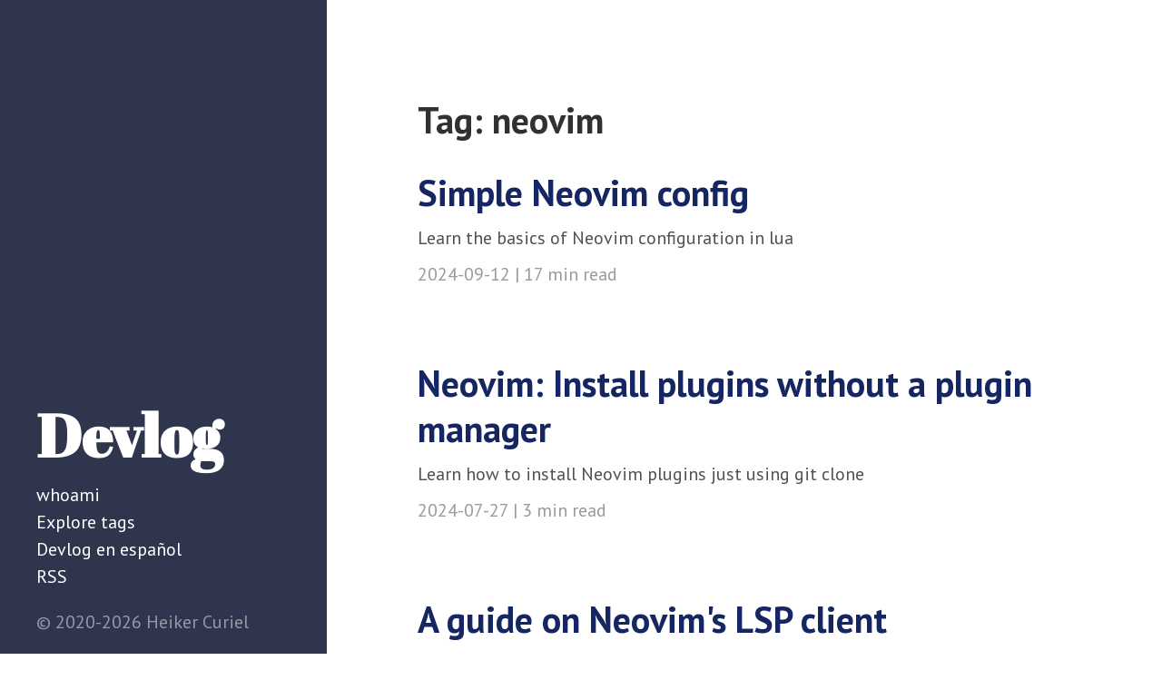

--- FILE ---
content_type: text/html; charset=utf-8
request_url: https://vonheikemen.github.io/devlog/tags/neovim/
body_size: 1148
content:
<!doctype html><html lang=en><head><meta content="IE=edge" http-equiv=X-UA-Compatible><meta content="text/html; charset=utf-8" http-equiv=content-type><meta content="width=device-width,initial-scale=1.0,maximum-scale=1,viewport-fit=cover" name=viewport><meta content="interest-cohort=()" http-equiv=Permissions-Policy><title>
  Devlog | neovim 
</title><link href=https://vonheikemen.github.io/devlog/print.css media=print rel=stylesheet><link href=https://vonheikemen.github.io/devlog/styles.css rel=stylesheet><link href="https://fonts.googleapis.com/css?family=PT+Sans:400,400italic,700|Abril+Fatface" rel=stylesheet><link href=https://vonheikemen.github.io/devlog/atom.xml rel=alternate title=RSS type=application/atom+xml><link href=https://hachyderm.io/@vonheikemen rel=me><link href=https://twitter.com/VonHeikemen_ rel=me><meta content="software, coding, development" name=keywords><meta content="Personal knowledge base about coding and software development" name=description><body class=theme-base-custom><div class=sidebar><div class="container sidebar-sticky"><div class=sidebar-about><a href=https://vonheikemen.github.io/devlog/><h1>Devlog</h1></a></div><ul class=sidebar-nav><li class=sidebar-nav-item><a href=/>whoami</a><li class=sidebar-nav-item><a href=https://vonheikemen.github.io/devlog/tags/>Explore tags</a><li class=sidebar-nav-item><a href=https://vonheikemen.github.io/devlog/es/>Devlog en español</a><li class=sidebar-nav-item><a href=https://vonheikemen.github.io/devlog/atom.xml>RSS</a></ul> © 2020-2026 Heiker Curiel</div></div><div class="content container"><h1 class=container-title>Tag: neovim</h1><div class=posts><div class=post><h1 class=post-title><a href=https://vonheikemen.github.io/devlog/tools/simple-neovim-config/> Simple Neovim config </a></h1><p>Learn the basics of Neovim configuration in lua</p><span class=post-date> 2024-09-12 | 17 min read </span></div><div class=post><h1 class=post-title><a href=https://vonheikemen.github.io/devlog/tools/installing-neovim-plugins-without-a-plugin-manager/> Neovim: Install plugins without a plugin manager </a></h1><p>Learn how to install Neovim plugins just using git clone</p><span class=post-date> 2024-07-27 | 3 min read </span></div><div class=post><h1 class=post-title><a href=https://vonheikemen.github.io/devlog/tools/neovim-lsp-client-guide/> A guide on Neovim's LSP client </a></h1><p>Enable IDE-like features in Neovim without installing any additional plugins</p><span class=post-date> 2023-12-25 | 17 min read </span></div><div class=post><h1 class=post-title><a href=https://vonheikemen.github.io/devlog/tools/how-to-survive-without-multiple-cursors-in-vim/> How to survive without multiple cursors in vim </a></h1><p>Alternatives we can use in vim instead of multiple cursors</p><span class=post-date> 2023-01-15 | 11 min read </span></div><div class=post><h1 class=post-title><a href=https://vonheikemen.github.io/devlog/tools/neovim-plugins-to-get-started/> Neovim: Plugins to get started </a></h1><p>Turn Neovim into a fancy editor with these plugins</p><span class=post-date> 2022-09-03 | 17 min read </span></div><div class=post><h1 class=post-title><a href=https://vonheikemen.github.io/devlog/tools/build-your-first-lua-config-for-neovim/> Build your first Neovim configuration in lua </a></h1><p>The one where we learn how to customize Neovim and add plugins</p><span class=post-date> 2022-07-07 | 19 min read </span></div><div class=post><h1 class=post-title><a href=https://vonheikemen.github.io/devlog/tools/manage-neovim-lsp-client-without-plugins/> Can we manage neovim's LSP client without plugins? </a></h1><p>Let's learn what does it take to use neovim's LSP client in project</p><span class=post-date> 2022-06-09 | 3 min read </span></div><div class=post><h1 class=post-title><a href=https://vonheikemen.github.io/devlog/tools/setup-nvim-lspconfig-plus-nvim-cmp/> Setup nvim-lspconfig + nvim-cmp </a></h1><p>Let's configure Neovim's builtin LSP client with nvim-lspconfig and nvim-cmp</p><span class=post-date> 2022-05-23 | 9 min read </span></div><div class=post><h1 class=post-title><a href=https://vonheikemen.github.io/devlog/tools/the-illusion-of-fast-startup-times-in-vim/> The illusion of fast startup times in vim </a></h1><p>Speed up vim's startup times with this one weird 'trick'</p><span class=post-date> 2021-08-22 | 4 min read </span></div><div class=post><h1 class=post-title><a href=https://vonheikemen.github.io/devlog/tools/configuring-neovim-using-lua/> Everything you need to know to configure neovim using lua </a></h1><p>Your first steps into a lua configuration</p><span class=post-date> 2021-08-01 | 16 min read </span></div></div></div>